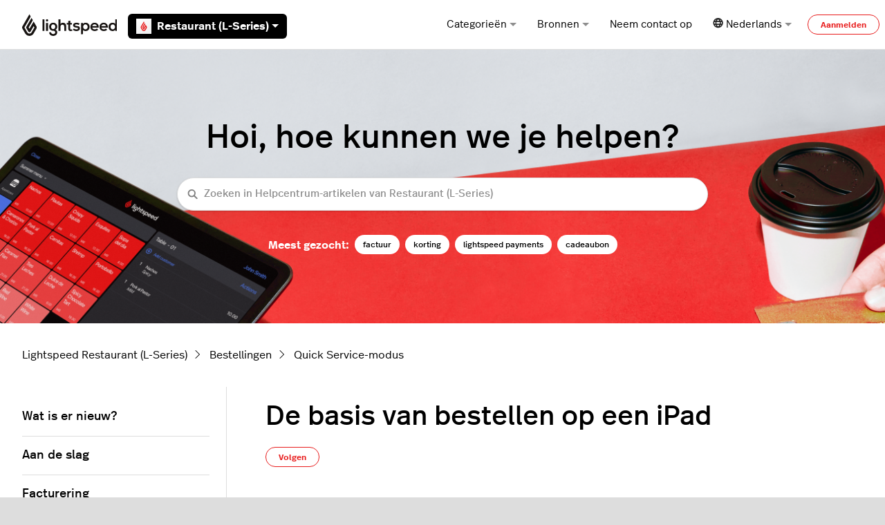

--- FILE ---
content_type: text/html; charset=utf-8
request_url: https://resto-support.lightspeedhq.com/hc/nl/articles/360039703753-De-basis-van-bestellen-op-een-iPad
body_size: 19771
content:
<!DOCTYPE html>
<html dir="ltr" lang="nl">
<head>
  <meta charset="utf-8" />
  <!-- v26867 -->


  <title>De basis van bestellen op een iPad &ndash; Lightspeed Restaurant (L-Series)</title>

  

  <meta name="description" content="Dit zijn de basisstappen om een Quick Service-bestelling op een iPad te verwerken: 1. Begin een nieuwe bestelling in Restaurant POS..." /><meta property="og:image" content="https://resto-support.lightspeedhq.com/hc/theming_assets/01K5YEKF10GBVXWW4880CK5QW3" />
<meta property="og:type" content="website" />
<meta property="og:site_name" content="Lightspeed Restaurant (L-Series)" />
<meta property="og:title" content="De basis van bestellen op een iPad" />
<meta property="og:description" content="Dit zijn de basisstappen om een Quick Service-bestelling op een iPad te verwerken:
1. Begin een nieuwe bestelling in Restaurant POS afhankelijk van je accountconfiguratie:
Tik op een open tafel om ..." />
<meta property="og:url" content="https://resto-support.lightspeedhq.com/hc/nl/articles/360039703753-De-basis-van-bestellen-op-een-iPad" />
<link rel="canonical" href="https://resto-support.lightspeedhq.com/hc/nl/articles/360039703753-De-basis-van-bestellen-op-een-iPad">
<link rel="alternate" hreflang="en-us" href="https://resto-support.lightspeedhq.com/hc/en-us/articles/360039703753-Basic-ordering-on-an-iPad">
<link rel="alternate" hreflang="fr" href="https://resto-support.lightspeedhq.com/hc/fr/articles/360039703753-Commande-de-base-sur-un-iPad">
<link rel="alternate" hreflang="nl" href="https://resto-support.lightspeedhq.com/hc/nl/articles/360039703753-De-basis-van-bestellen-op-een-iPad">
<link rel="alternate" hreflang="x-default" href="https://resto-support.lightspeedhq.com/hc/en-us/articles/360039703753-Basic-ordering-on-an-iPad">

  <link rel="stylesheet" href="//static.zdassets.com/hc/assets/application-f34d73e002337ab267a13449ad9d7955.css" media="all" id="stylesheet" />
  <link rel="stylesheet" type="text/css" href="/hc/theming_assets/821742/673507/style.css?digest=42993230942491">

  <link rel="icon" type="image/x-icon" href="/hc/theming_assets/01K5YEKEPV3B56M3K510KT51YR">

    

  <meta content="width=device-width, initial-scale=1.0" name="viewport" />

<!-- Google Tag Manager -->
<script>(function(w,d,s,l,i){w[l]=w[l]||[];w[l].push({'gtm.start':
new Date().getTime(),event:'gtm.js'});var f=d.getElementsByTagName(s)[0],
j=d.createElement(s),dl=l!='dataLayer'?'&l='+l:'';j.async=true;j.src=
'https://www.googletagmanager.com/gtm.js?id='+i+dl;f.parentNode.insertBefore(j,f);
})(window,document,'script','dataLayer','GTM-W8BG5XN');</script>
<!-- End Google Tag Manager -->


<script type="text/javascript">

  window.Theme = Object.assign(window.Theme || {}, {
    assets: {},
    locale: "nl",
    subdomain: window.location.hostname.split('.')[0],
  	product: "l-series", // Ops Portal
  	series: "Restaurant (L-Series)",
    signedIn: false,
  });
  
  window.intercomSettings = {
    app_id: "zz7w3hpp",
    custom_launcher_selector: "#launch_intercom",
  };
  
  window.OpsPortalUrl = 'https://supportops.lightspeedservices.io';

  
  Theme.excludedObjects = [
203800447,
203795208,
203795188,
204671328,
203912728,
360002592113,
360000125454,
203876947,
360002582974,
360000881813,
360002592093,
4411448442395,
360001477753,
4793115973659,
1260801653589,
360000083653,
5164322270619,
203800427,
203919047,
  ];

  
  Theme.blocks = {
    newRequestPage: [
      {
        title: "Chatten",
        description: "Chat met ons door op <b>Chat</b> rechtsonder in uw scherm te klikken.",
        label: "Lees hieronder meer",
        html_url: "https://resto-support.lightspeedhq.com/hc/requests/new#option-1",
        image: "/hc/theming_assets/01K5YEKBJ7JZR11RBZ8M35N4E7"
      },
      {
        title: "Veelgestelde vragen",
        description: "Bekijk de antwoorden op onze meestgestelde vragen.",
        label: "Veelgestelde vragen",
        html_url: "https://resto-support.lightspeedhq.com/hc/articles/8506707393691",
        image: "/hc/theming_assets/01K5YEKBQ5FGM03NADRXN8X1PF"
      }
    ],
    errorPage: [
      {
        title: "Aan de slag",
        description: "Alles wat je nodig hebt om met Lightspeed aan de slag te gaan.",
        label: "Meer informatie",
        html_url: "https://resto-support.lightspeedhq.com/hc/categories/8329000833691",
        image: "/hc/theming_assets/01K5YEKBPJVW4AK5W3GKDR7K4C"
      },
      {
        title: "Hardware",
        description: "Stel printers, barcodescanners en andere hardware in met Lightspeed.",
        label: "Meer informatie",
        html_url: "https://resto-support.lightspeedhq.com/hc/categories/8329043520411",
        image: "/hc/theming_assets/01K5YEKBPJVW4AK5W3GKDR7K4C"
      },
      {
        title: "Videotutorials",
        description: "Bezoek ons Helpcentrum met video's voor informatie over het instellen van producten en nuttige tutorials.",
        label: "Nu bekijken",
        html_url: "https://www.youtube.com/channel/UC7npGo7ZZtl1LJyW-K8LcKw",
        image: "/hc/theming_assets/01K5YEKBPJVW4AK5W3GKDR7K4C"
      }
    ]
  }
</script>

<script type="text/javascript" src="/hc/theming_assets/01K5YEKCRPZD8J6CRZXQNP8FSD"></script>


<link rel="stylesheet" href="/hc/theming_assets/01K5YEKD91A7C48ZR69GV7T515">
<link rel="stylesheet" href="/hc/theming_assets/01K5YEKDS22FEFMQ2C3HVZ2N76">
<link rel="stylesheet" href="https://use.fontawesome.com/releases/v6.1.1/css/all.css"><link rel="stylesheet" href="/hc/theming_assets/01K5YEKCSSB63GY92C799VS7TA"><link rel="stylesheet" href="https://cdn.jsdelivr.net/gh/fancyapps/fancybox@3.5.7/dist/jquery.fancybox.min.css">
<link rel="stylesheet" href="https://cdn.jsdelivr.net/npm/swiper@7.0.9/swiper-bundle.min.css">


<style id="settings-styles">
  .note::before { content: "Opmerking"; }
  .warning::before { content: "Waarschuwing"; }
  
    
    .hero .svg-shape { fill: #fff; }
    
    
</style>


<link rel="preconnect" href="https://fonts.googleapis.com">
<link rel="preconnect" href="https://fonts.gstatic.com" crossorigin>

  
</head>
<body class="">
  
  
  

  <a class="sr-only sr-only-focusable" tabindex="1" href="#page-container">
  Overslaan en naar hoofdcontent gaan
</a>

<!-- Google Tag Manager (noscript) -->
<noscript><iframe src="https://www.googletagmanager.com/ns.html?id=GTM-W8BG5XN"
height="0" width="0" style="display:none;visibility:hidden"></iframe></noscript>
<!-- End Google Tag Manager (noscript) -->


<div class="relative p-4 mb-4 text-white bg-notification text-notification transition opacity-100" id="outage-banner" hidden>
  <div class="flex align-items-start">
      <svg class="svg-icon fill-current bottom-0 font-size-3xl mr-3" viewBox="0 0 24 24"
           xmlns="http://www.w3.org/2000/svg">
          <g stroke="none" stroke-width="1" fill-rule="evenodd">
              <rect opacity="0" x="0" y="0" width="24" height="24"></rect>
              <circle opacity="0.3" cx="12" cy="12" r="10"></circle>
              <rect x="11" y="7" width="2" height="8" rx="1"></rect>
              <rect x="11" y="16" width="2" height="2" rx="1"></rect>
          </g>
      </svg>
      <p class="m-1 font-medium mr-auto" id="outage-message">
          <!-- Outage message goes here -->
      </p>
      <button class="not-a-button js-close" id="outage-close">
          <svg class="svg-icon font-size-2xl fill-current cursor-pointer"
               xmlns="http://www.w3.org/2000/svg"
               viewBox="0 0 32 32">
              <path d="M17.414,16l9.293-9.293c0.391-0.391,0.391-1.023,0-1.414s-1.023-0.391-1.414,0L16,14.586L6.707,5.293  c-0.391-0.391-1.023-0.391-1.414,0s-0.391,1.023,0,1.414L14.586,16l-9.293,9.293c-0.391,0.391-0.391,1.023,0,1.414  C5.488,26.902,5.744,27,6,27s0.512-0.098,0.707-0.293L16,17.414l9.293,9.293C25.488,26.902,25.744,27,26,27s0.512-0.098,0.707-0.293  c0.391-0.391,0.391-1.023,0-1.414L17.414,16z" />
          </svg>
      </button>
  </div>
</div><div class="layout flex flex-1 flex-column" x-data="Widgets.mobileMenu">

  
  <header class="header relative border-bottom"
    x-data="Widgets.header({ isFixed: false, isSticky: false })"
    :class="{ 'border-bottom': !isFixed }">

    <nav class="navbar container h-full" :class="{ 'text-header': isOpen }">

      
      <div class="flex align-items-center logomobile-top mr-auto">

        <a class="navbar-brand" href="/hc/nl">
          <img class="block img-fluid z-100" id="logo" src="/hc/theming_assets/01K5YEKF10GBVXWW4880CK5QW3" alt="Startpagina van Lightspeed Restaurant (L-Series) Helpcenter" />
        </a>

  
        <div class="relative h-full font-semibold ml-4 seriesmobile-top" x-data="Widgets.dropdown({ series: 'Restaurant (L-Series)' })" @click.away="close">
          <button class="flex align-items-center px-3 py-1 mt-1 bg-black text-white border-radius not-a-button w-full" aria-haspopup="true" :aria-expanded="isExpanded" x-ref="toggle">
            
            
            
            
            
            
            
              <img class="mr-2" src="/hc/theming_assets/01K5YEKCQ59ZZME5TH8SDJ1MAS" alt="Restaurant (L-Series)" width="22" height="22" />
            
            
            
            
            
Restaurant (L-Series)
            <svg class="ml-1 fill-current" width="10" height="5" xmlns="http://www.w3.org/2000/svg" viewBox="0 0 10 5" aria-hidden="true" :class="{ 'rotate-180': isExpanded }">
              <path d="M1237.794-11472.48l5,5,5-5Z" transform="translate(-1237.794 11472.48)"/>
            </svg>
          </button>
          <div class="z-dropdown mt-2 bg-white absolute border border-radius shadow-md min-w-dropdown" x-ref="menu" x-cloak x-show="isExpanded" :aria-expanded="isExpanded">
            <div class="py-2 font-size-sm text-left">
              <a class="dropdown-item flex align-items-center" :class="{ 'hidden': series === $el.innerText.trim() }" href="https://x-series-support.lightspeedhq.com" target="_blank">
                <img class="mr-2" src="/hc/theming_assets/01K5YEKBV3Z1WKNP8YAZ37TYCM" alt="Retail (X-Series)" width="22" height="22" /> Retail (X-Series)
              </a>
              <a class="dropdown-item flex align-items-center" :class="{ 'hidden': series === $el.innerText.trim() }" href="https://support.ecwid.com" target="_blank">
                <img class="mr-2" src="/hc/theming_assets/01K5YEKBV3Z1WKNP8YAZ37TYCM" alt="Retail (E-Series)" width="22" height="22" /> eCom (E-Series)
              </a>
              <a class="dropdown-item flex align-items-center" :class="{ 'hidden': series === $el.innerText.trim() }" href="https://retail-support.lightspeedhq.com/" target="_blank">
                <img class="mr-2" src="/hc/theming_assets/01K5YEKAVCAW96722E23MV9N29" alt="Retail (R-Series)" width="22" height="22" /> Retail (R-Series)
              </a>
              <a class="dropdown-item flex align-items-center" :class="{ 'hidden': series === $el.innerText.trim() }" href="https://ecom-support.lightspeedhq.com/" target="_blank">
                <img class="mr-2" src="/hc/theming_assets/01K5YEKAVCAW96722E23MV9N29" alt="Retail (C-Series)" width="22" height="22" /> eCom (C-Series)
              </a>
              <a class="dropdown-item flex align-items-center" :class="{ 'hidden': series === $el.innerText.trim() }" href="https://shopkeep-support.lightspeedhq.com/" target="_blank">
                <img class="mr-2" src="/hc/theming_assets/01K5YEKC1FED85ZNXB8RE4CZKK" alt="Retail (R-Series)" width="22" height="22" /> Retail (S-Series)
              </a>
              <a class="dropdown-item flex align-items-center" :class="{ 'hidden': series === $el.innerText.trim() }" href="https://k-series-support.lightspeedhq.com" target="_blank">
                <img class="mr-2" src="/hc/theming_assets/01K5YEKBV205RVV54F4KJ56K8T" alt="Restaurant (K-Series)" width="22" height="22" /> Restaurant (K-Series)
              </a>
              <a class="dropdown-item flex align-items-center" :class="{ 'hidden': series === $el.innerText.trim() }" href="https://resto-support.lightspeedhq.com/hc/en-us" target="_blank">
                <img class="mr-2" src="/hc/theming_assets/01K5YEKCQ59ZZME5TH8SDJ1MAS" alt="Restaurant (L-Series)" width="22" height="22" /> Restaurant (L-Series)
              </a>
              <a class="dropdown-item flex align-items-center" :class="{ 'hidden': series === $el.innerText.trim() }" href="https://help.upserve.com/s/" target="_blank">
                <img class="mr-2" src="/hc/theming_assets/01K5YEKCEK6M00NS9R6G9FJAKK" alt="Restaurant (U-Series)" width="22" height="22" /> Restaurant (U-Series)
              </a>
              <a class="dropdown-item flex align-items-center" :class="{ 'hidden': series === $el.innerText.trim() }" href="https://o-series-support.lightspeedhq.com/" target="_blank">
                <img class="mr-2" src="/hc/theming_assets/01K5YEKCAVA33MA996VERW14VP" alt="Restaurant (O-Series)" width="22" height="22" /> Restaurant (O-Series)
              </a>
              <a class="dropdown-item flex align-items-center" :class="{ 'hidden': series === $el.innerText.trim() }" href="https://support.gastrofix.com/hc/de" target="_blank">
                <img class="mr-2" src="/hc/theming_assets/01K5YEKBPD0PET5W9ET6QZSWM3" alt="Restaurant (G-Series)" width="22" height="22" /> Restaurant (G-Series)
              </a>
              <a class="dropdown-item flex align-items-center" :class="{ 'hidden': series === $el.innerText.trim() }" href="https://golf-support.lightspeedhq.com" target="_blank">
                <img class="mr-2" src="/hc/theming_assets/01K5YEKCJBAREMCQPZD8Q3S4PT" alt="Lightspeed Golf" width="22" height="22" /> Lightspeed Golf
              </a>
            </div>
          </div>

        </div>

      </div>


      
      <button class="navbar-toggle ml-2 xl:hidden" x-data x-ref="toggle" :aria-expanded="isOpen && 'true'" @click="toggle" @keydown.escape="toggle">
        <span></span>
        <span class="sr-only">Navigatiemenu in- en uitschakelen</span>
      </button>

      
      <div class="nav menu menu-standard menu-links-right align-items-center xl:flex xl:font-size-md xl:menu-expanded xl:justify-content-end"
        x-cloak x-show="isOpen" :class="{ 'text-header': isOpen }"
        x-transition:enter="transition-fast"
        x-transition:enter-start="opacity-0"
        x-transition:enter-end="opacity-100"
        x-transition:leave="transition-fast"
        x-transition:leave-start="opacity-100 text-header"
        x-transition:leave-end="opacity-0 text-header">

        
          
          <div data-element="template" data-template="category-dropdown"></div> 
        
        <div class="relative h-full" x-data="Widgets.dropdown()" @click.away="close">
          <button class="nav-link inline-flex justify-content-center align-items-center not-a-button w-full" aria-haspopup="true" :aria-expanded="isExpanded" x-ref="toggle">
            Bronnen
<svg class="ml-1 text-gray-600 fill-current" width="10" height="5" xmlns="http://www.w3.org/2000/svg" viewBox="0 0 10 5" aria-hidden="true" :class="{ 'rotate-180': isExpanded }">
              <path d="M1237.794-11472.48l5,5,5-5Z" transform="translate(-1237.794 11472.48)"/>
            </svg>
          </button>
          <div class="z-dropdown bg-white xl:mt-2 xl:absolute xl:border xl:border-radius xl:shadow-md xl:min-w-dropdown" x-ref="menu" x-cloak x-show="isExpanded" :aria-expanded="isExpanded">
            <div class="py-2 font-size-sm xl:text-left">
              <a class="dropdown-item" href="https://www.youtube.com/channel/UC7npGo7ZZtl1LJyW-K8LcKw" target="_blank">
                Helpcentrumvideo's
              </a>
              <a class="dropdown-item" href="https://www.lightspeedhq.com/blog/" target="_blank">
                Lightspeed-blog
              </a>
              <hr class="hr my-2 hidden xl:block" />
              <div class="dropdown-item" data-element="system-status" data-subdomain="lightspeedretail" data-template="status"></div>
              <template id="tmpl-status">
                <% if (indicator) { %>
                  <a class="inline-flex align-items-center text-inherit hover:text-inherit hover:no-underline" href="https://<%= subdomain %>.statuspage.io" target="_blank">
                    <% if (indicator === "critical") { %><span class="w-2 h-2 flex-shrink-0 bg-red-500 circle"></span><% } %>
                    <% if (indicator === "major") { %><span class="w-2 h-2 flex-shrink-0 bg-orange-500 circle"></span><% } %>
                    <% if (indicator === "minor") { %><span class="w-2 h-2 flex-shrink-0 bg-orange-500 circle"></span><% } %>
                    <% if (indicator === "none") { %><span class="w-2 h-2 flex-shrink-0 bg-green-500 circle"></span><% } %>
                    <% if (["critical", "major", "minor", "none"].indexOf(indicator) === -1) { %><span class="w-2 h-2 flex-shrink-0 bg-gray-500 circle"></span><% } %>
                    <span class="ml-2 xl:ml-3"><%= description %></span>
                  </a>
                <% } %>
              </template>
            </div>
          </div>
        </div>

        
        <a class="nav-link header-link get-help" href="" id="launch_intercom">
          Neem contact op
        </a>
          
          <div class="relative" x-data="Widgets.dropdown" @click.away="close">
            <button class="nav-link not-a-button xl:h-full w-full" aria-haspopup="true" :aria-expanded="isExpanded" x-ref="toggle">
              <svg class="svg-icon text-gray-700 fill-current" fill="none" viewBox="0 0 24 24" xmlns="http://www.w3.org/2000/svg">
                <path fill-rule="evenodd" clip-rule="evenodd" d="M5.95 13.322a14.277 14.277 0 0 1 .004-3.835H3.502a8.893 8.893 0 0 0-.005 3.835H5.95Zm.586 2.532H4.481a8.9 8.9 0 0 0 3.892 3.58 13.14 13.14 0 0 1-1.837-3.58Zm2.76 0h5.715c-.665 1.476-1.652 2.74-2.858 3.679-1.206-.939-2.192-2.203-2.858-3.68Zm6.49-2.532H8.52a11.057 11.057 0 0 1 .004-3.835h7.259a11.051 11.051 0 0 1 .004 3.835Zm1.984 2.532a13.141 13.141 0 0 1-1.837 3.58 8.9 8.9 0 0 0 3.893-3.58H17.77Zm3.04-2.532h-2.454a14.278 14.278 0 0 0-.003-3.835h2.452a8.89 8.89 0 0 1 .005 3.835ZM12.153 3.299c-1.2.933-2.182 2.19-2.847 3.656H15c-.665-1.466-1.648-2.723-2.848-3.656Zm5.61 3.656h2.05a8.9 8.9 0 0 0-3.88-3.557 13.138 13.138 0 0 1 1.83 3.557Zm-13.269 0h2.05c.437-1.3 1.058-2.499 1.83-3.557a8.9 8.9 0 0 0-3.88 3.557Zm7.66-6.933c6.292 0 11.393 5.101 11.393 11.394 0 6.292-5.101 11.394-11.394 11.394C5.861 22.81.76 17.708.76 11.416.76 5.123 5.86.022 12.153.022Z" fill="#222"></path>
              </svg>
              <span class="inline-flex align-items-center">
                
                  
                  
                  
                  
                  
                    Nederlands
                  
                
                <svg class="ml-1 text-gray-600 fill-current" width="10" height="5" xmlns="http://www.w3.org/2000/svg" viewBox="0 0 10 5" aria-hidden="true" :class="{ 'rotate-180': isExpanded }">
                  <path d="M1237.794-11472.48l5,5,5-5Z" transform="translate(-1237.794 11472.48)"/>
                </svg>
              </span>
            </button>
            <div class="z-dropdown xl:absolute xl:my-2 xl:bg-white xl:border xl:border-radius xl:shadow-md xl:min-w-dropdown" x-ref="menu" x-cloak x-show="isExpanded">
              <div class="py-2 font-size-sm xl:text-left">
                
                  <a class="dropdown-item" href="/hc/change_language/en-us?return_to=%2Fhc%2Fen-us%2Farticles%2F360039703753-Basic-ordering-on-an-iPad" dir="ltr" rel="nofollow">
                    
                    English (US)
                  
                  
                  
                  
                  
                  </a>
                
                  <a class="dropdown-item" href="/hc/change_language/fr?return_to=%2Fhc%2Ffr%2Farticles%2F360039703753-Commande-de-base-sur-un-iPad" dir="ltr" rel="nofollow">
                    
                  
                    Français
                  
                  
                  
                  
                  </a>
                
              </div>
            </div>
          </div>
        
          <a class="button button-outline-primary button-sm m-2 xl:my-0" href="/hc/nl/signin?return_to=https%3A%2F%2Fresto-support.lightspeedhq.com%2Fhc%2Fnl%2Farticles%2F360039703753-De-basis-van-bestellen-op-een-iPad">
            Aanmelden
          </a>
        </div>

    </nav>
  </header> 


  
    <template id="tmpl-category-dropdown">
      <div class="relative h-full" x-data="Widgets.dropdown" @click.away="close">
        <button class="nav-link inline-flex justify-content-center align-items-center not-a-button w-full" aria-haspopup="true" :aria-expanded="isExpanded" x-ref="toggle">
          Categorieën
          <svg class="ml-1 text-gray-600 fill-current" width="10" height="5" xmlns="http://www.w3.org/2000/svg" viewBox="0 0 10 5" aria-hidden="true" :class="{ 'rotate-180': isExpanded }">
            <path d="M1237.794-11472.48l5,5,5-5Z" transform="translate(-1237.794 11472.48)"/>
          </svg>
        </button>
        <div class="z-dropdown bg-white xl:mt-2 xl:absolute xl:border xl:border-radius xl:shadow-md xl:min-w-dropdown" x-ref="menu" x-cloak x-show="isExpanded" :aria-expanded="isExpanded">
          <div class="py-2 font-size-sm xl:text-left" x-data="Widgets.categories" x-init="getCategories">
            <template x-for="category in categories">
              <a class="dropdown-item" :href="category.html_url" x-text="category.name"></a>
            </template>
          </div>
        </div>
      </div>
    </template>
  

  <main role="main">
    
<div class="hero relative overflow-hidden">

  
  <div class="relative container z-30 py-6 lg:py-8">

    
    <div class="text-center">
        <h1>
          Hoi, hoe kunnen we je helpen?
          </h1>
      </div>

  
    <div class="search search-lg my-3 text-base font-size-sm rounded shadow max-w-md md:my-5 md:font-size-md mx-auto">
      <h2 class="sr-only">Zoeken</h2>
        
          <form role="search" class="form-field mb-0" data-search="" data-instant="true" autocomplete="off" action="/hc/nl/search" accept-charset="UTF-8" method="get"><input type="hidden" name="utf8" value="&#x2713;" autocomplete="off" /><input type="hidden" name="category" id="category" value="8329536715419" autocomplete="off" />
<input type="search" name="query" id="query" placeholder="Zoeken in Helpcentrum-artikelen van Restaurant (L-Series)" autocomplete="off" aria-label="Zoeken in Helpcentrum-artikelen van Restaurant (L-Series)" /></form>
        
      <svg class="search-icon transition text-primary" xmlns="http://www.w3.org/2000/svg" viewBox="0 0 12 12" aria-hidden="true">
        <use xlink:href="#icon-search" />
      </svg>
    </div>
        
        <div id="popular-keywords" style="font-weight:600">
          <script type="text/javascript">
            ready(function() {
              Util.renderTemplate(document.getElementById('popular-keywords'), 'popular-keywords', {
                keywords: 'factuur, korting, lightspeed payments, cadeaubon'
              });
            })
          </script>
        </div>
      </div>
      
      <div class="absolute z-20 top-0 left-0 h-full w-full bg-home bg-cover bg-center"></div>
    
  <div class="absolute z-10 top-0 left-0 h-full w-full bg-hero"></div></div> 

<div class="container py-6" id="page-container">

  
  <nav class="mb-6">
    <ol class="breadcrumbs">
  
    <li title="Lightspeed Restaurant (L-Series)">
      
        <a href="/hc/nl">Lightspeed Restaurant (L-Series)</a>
      
    </li>
  
    <li title="Bestellingen">
      
        <a href="/hc/nl/categories/8329536715419-Bestellingen">Bestellingen</a>
      
    </li>
  
    <li title="Quick Service-modus">
      
        <a href="/hc/nl/sections/8330756128795-Quick-Service-modus">Quick Service-modus</a>
      
    </li>
  
</ol>

  </nav>

  <div class="row row-lg">

    <article class="col" itemscope itemtype="http://schema.org/Article">

      
      <header class="mb-7">
        <h1 class="font-size-4xl my-4" title="De basis van bestellen op een iPad" itemprop="name">
          De basis van bestellen op een iPad
          
        </h1>

        
        <div class="flex">
          <div class="media">
            
            

            
              
              <div class="subscribe-article">
                <div data-helper="subscribe" data-json="{&quot;item&quot;:&quot;article&quot;,&quot;url&quot;:&quot;/hc/nl/articles/360039703753-De-basis-van-bestellen-op-een-iPad/subscription.json&quot;,&quot;follow_label&quot;:&quot;Volgen&quot;,&quot;unfollow_label&quot;:&quot;Ontvolgen&quot;,&quot;following_label&quot;:&quot;Volgend&quot;,&quot;can_subscribe&quot;:true,&quot;is_subscribed&quot;:false}"></div>
              </div>
            
          </div>
        </div>

      </header>

      
      <section class="content article-content mb-6" itemprop="articleBody">
              
              <div id="table-of-contents" data-element="table-of-contents" data-template="table-of-contents" data-selector=".content h2"></div>
            
        <div translate="yes"><img src="/hc/article_attachments/360058923434/Frame_2.png" alt="Afbeelding Quick Service-modus" width="651" height="465" />
<p><span style="font-weight: 400;">Dit zijn de basisstappen om een Quick Service-bestelling op een iPad te verwerken:</span></p>
<p><span style="font-weight: 400;"><strong>1. Begin een nieuwe bestelling in Restaurant POS</strong> afhankelijk van je accountconfiguratie:</span></p>
<p class="wysiwyg-indent2"><span style="font-weight: 400;"><strong>Tik op een open tafel om een nieuwe bestelling te beginnen op het scherm</strong> </span><em><strong>Tafels </strong></em><span style="font-weight: 400;">. Als je restaurant geen aangewezen tafels voor stoelselectie heeft, kunnen <em>Tafels</em> worden gebruikt als bestelmethodeknoppen. Een tafel kan bijvoorbeeld de naam "Hier opeten" of "Afhalen" hebben met een bijbehorend tafel(bestel)type. Tafeltypes hebben unieke instellingen en bevatten onder andere <em>Restaurant (standaard), Eenvoudig afhalen, Afhalen, Bar </em>en <em>Leveren</em>.&nbsp;&nbsp;</span><span style="font-weight: 400;">Raadpleeg <a href="https://resto-support.lightspeedhq.com/hc/nl/articles/226305207" target="_self">Tafels aanmaken</a> voor meer informatie over het aanmaken van tafeltypes. Raadpleeg <a href="https://resto-support.lightspeedhq.com/hc/nl/articles/226405808" target="_self">Tafels gebruiken voor bestellingen om af te halen en te leveren</a> voor meer informatie over het aanmaken van bestelknoppen, speciaal voor bestellingen van het type Afhalen en Leveren.&nbsp;</span></p>
<p class="wysiwyg-text-align-center"><span style="font-weight: 400;"><img src="/hc/article_attachments/360053467653/Frame_1__1_.png" alt="Afbeelding tafelscherm" width="649" height="457" /></span></p>
<p class="wysiwyg-indent2">&nbsp;</p>
<p class="wysiwyg-indent2"><span class="wysiwyg-color-black"><span style="font-weight: 400;"><strong>Tik op de pijl links van het vloerplan om het</strong> </span><em><strong>Overzichtspaneel</strong></em> te openen<span style="font-weight: 400;">. Het <em>Overzichtspaneel</em> wordt meestal gebruikt tijdens het openen van rekeningen voor klanten, bijvoorbeeld bij een bar. Omdat Quick Service-modus een betalen-bij-bestelling-workflow ondersteunt, wordt er aanbevolen om het Actiepaneel te gebruiken om een klantenrekeningworkflow in te schakelen.</span><span style="font-weight: 400;">&nbsp;Voor meer informatie over het </span><em>Overzichtspaneel</em><span style="font-weight: 400;">&nbsp;raadpleeg je <a href="https://resto-support.lightspeedhq.com/hc/nl/articles/226306107" target="_self">een betaling in rekening brengen bij een klantenrekening</a>. Raadpleeg <a href="https://resto-support.lightspeedhq.com/hc/nl/articles/360039704613" target="_self">Het actiepaneel gebruiken</a> voor meer informatie over het beginnen van een rekening in Quick Service-modus. </span></span></p>
<p class="wysiwyg-text-align-center"><span class="wysiwyg-color-black"><span style="font-weight: 400;"><img src="/hc/article_attachments/360052562034/Frame_1__2_.png" alt="Scherm Overzichtspaneel" width="650" height="459" /></span></span></p>
<p class="wysiwyg-indent2">&nbsp;</p>
<p class="wysiwyg-indent2"><strong>Open het scherm <em>Afhalen</em> </strong><span style="font-weight: 400;"><strong>om een nieuwe bestelling voor afhalen te beginnen</strong>. Om het scherm <em>Afhalen</em> te kunnen gebruiken, moeten er eerst aangewezen tafels worden aangemaakt met een tafel van het type Afhalen of Leveren.&nbsp;</span><span style="font-weight: 400;">Voor meer informatie over het scherm <em>Afhalen </em>raadpleeg je <a href="https://resto-support.lightspeedhq.com/hc/nl/articles/226306607" target="_self">Het scherm Afhalen gebruiken</a>.</span></p>
<p class="wysiwyg-text-align-center"><span style="font-weight: 400;"><img src="/hc/article_attachments/360052563114/Frame_1__3_.png" alt="Afbeelding scherm Afhalen" width="650" height="459" /></span></p>
<p>&nbsp;</p>
<p><span style="font-weight: 400;"><strong>2. Tik op een categorie op de linkse sidebar om de producten binnen die categorie weer te geven</strong>. Als je onderneming meerdere menu‘s bevat, wordt de menuselector direct boven de categorielijst weergegeven. Houd er rekening mee dat menu‘s eerst moeten worden ingeschakeld op de appinstellingen van het apparaatprofiel om het in de Restaurant POS weer te geven. Raadpleeg <a href="https://resto-support.lightspeedhq.com/hc/nl/articles/360022590433" target="_self">Menu‘s aanmaken</a> voor meer informatie over het aanmaken van menu‘s voor je bedrijf.&nbsp;</span><span style="font-weight: 400;">Raadpleeg voor meer informatie over het inschakelen van menu‘s om een bepaald apparaatprofiel weer te geven <a href="https://resto-support.lightspeedhq.com/hc/nl/articles/234749548" target="_self">Instellingen Restaurant App</a>.</span></p>
<p class="wysiwyg-text-align-center"><img src="/hc/article_attachments/360059809433/Frame_1__24_.png" alt="Afbeelding menu selecteren" width="650" height="465" /></p>
<p>&nbsp;</p>
<p><span style="font-weight: 400;"></span><span style="font-weight: 400;"></span><span style="font-weight: 400;"><strong>3. Tik op een item om het aan een bestelling toe te voegen.</strong>&nbsp;Zodra een item is geselecteerd, wordt het weergegeven op de rechter kasticketweergave met de itemnaam, het bestelde bedrag en de prijs.</span></p>
<p class="wysiwyg-text-align-center"><img src="/hc/article_attachments/360059809653/Frame_2__2_.png" alt="Afbeelding op items tikken op het Bestelscherm" width="650" height="464" /></p>
<p>&nbsp;</p>
<p><span style="font-weight: 400;"></span><span style="font-weight: 400;"><strong>4. Zodra alle items zijn toegevoegd, tik je op de betaalmethodeknop </strong>die direct onder het bestelscherm onder kasticketweergave staat. Als de bestelling contant betaald wordt, kun je een van de contante suggestieknoppen selecteren, afhankelijk van het van de klant ontvangen contante bedrag.&nbsp;<span class="wysiwyg-color-black">Raadpleeg de artikelen&nbsp;<a href="https://resto-support.lightspeedhq.com/hc/nl/articles/360039213834" target="_self">Betalingen begrijpen</a> en&nbsp;<a href="https://resto-support.lightspeedhq.com/hc/nl/articles/360039214334" target="_self">Betalingen verwerken</a> voor meer informatie over het accepteren van betalingen in QSR-modus.</span></span></p>
<p><span style="font-weight: 400;"> <span class="wysiwyg-color-black"> <font color="#333333">B</font>estelitems worden naar de keuken of bar gestuurd wanneer er een betaalmethode is geselecteerd en bevestigd.&nbsp; Houd er rekening mee dat productcategorieën eerst moeten worden gekoppeld aan een kastickettemplate voor bar of keuken om te worden verzonden naar de bar- of keukenprinter.&nbsp; </span> </span> <span class="wysiwyg-color-black"><span style="font-weight: 400;">Raadpleeg <a href="https://resto-support.lightspeedhq.com/hc/nl/articles/226404388" target="_self">Printertemplates aanmaken</a> voor meer informatie over het aanmaken van printertemplates. Raadpleeg <a href="https://resto-support.lightspeedhq.com/hc/nl/articles/226404428-Creating-categories" target="_self">Categorieën aanmaken</a> om een template aan een productcategorie te koppelen.</span></span><span class="wysiwyg-color-red"><span style="font-weight: 400;"></span></span></p>
<p class="wysiwyg-text-align-center"><img src="/hc/article_attachments/360058923794/Frame_1__28_.png" alt="Afbeelding Tikken op betalingstypeknop" width="650" height="465" /></p>
<p>&nbsp;</p>
<p><strong>5.&nbsp;Als je op een bepaald moment de bestelling wilt verlaten, tik je op <em>Sluiten</em> bovenaan</strong><span style="font-weight: 400;"><strong>&nbsp;het bestelscherm.</strong> De bestelling wordt niet voltooid totdat er een betaalmethode is geselecteerd en bevestigd.</span><span style="font-weight: 400;"></span></p>
<p class="wysiwyg-text-align-center"><img src="/hc/article_attachments/360058923954/Frame_1__25_.png" alt="Afbeelding Bestelscherm sluiten" width="650" height="465" /></p>
<h2>&nbsp;</h2>
<h2>De volgende stap<span class="wysiwyg-color-red"></span><span style="font-weight: 400;"></span></h2>
<ul>
<li><span style="font-weight: 400;">Raadpleeg</span> <a href="https://resto-support.lightspeedhq.com/hc/nl/articles/360039704253" target="_self">Bestellingen bewerken</a> om items op elk moment te verwijderen of bewerken</li>
<li><span style="font-weight: 400;">Raadpleeg</span>&nbsp;<a href="https://resto-support.lightspeedhq.com/hc/nl/articles/360039704613" target="_self">Het actiepaneel gebruiken</a> om kastickets of items naar een andere tafel over te dragen</li>
<li><span style="font-weight: 400;">Raadpleeg <a href="https://resto-support.lightspeedhq.com/hc/nl/articles/360039212414" target="_self">Een klant aan een bestelling toewijzen</a> om een klant aan een bestelling toe te wijzen</span></li>
<li>Raadpleeg <a href="https://resto-support.lightspeedhq.com/hc/nl/articles/360039213834" target="_self">Betalingen begrijpen</a> om te navigeren in betalingen en betalingen te begrijpen in Quick Service-modus</li>
<li>Raadpleeg&nbsp;<a href="https://resto-support.lightspeedhq.com/hc/nl/articles/360039214334" target="_self">Betalingen verwerken</a> om betalingsdetails in te voeren op een kasticket</li>
<li>Raadpleeg <a href="https://resto-support.lightspeedhq.com/hc/nl/articles/360039706173" target="_self">Het gedetailleerde Betalingenscherm gebruiken</a> om aanvullende betalingsopties op een kasticket toe te passen.&nbsp;</li>
<li>Raadpleeg <a href="https://resto-support.lightspeedhq.com/hc/nl/articles/360039819753" target="_self">Een rekening splitsen</a> om een rekening te splitsen</li>
<li>Raadpleeg <a href="https://resto-support.lightspeedhq.com/hc/nl/articles/360039228734" target="_self">Een betaling of voltooid kasticket annuleren </a> om een betaling of voltooid kasticket te annuleren.</li>
</ul>
<p>&nbsp;</p>
</div>

        

        

      </section>

      
        
        
          <div class="py-4 my-6 text-center border-top border-bottom">
            <h4 class="font-medium">
              Was dit artikel nuttig?
            </h4>
            <div class="mb-4" role="group">
              <button type="button" class="button button-outline-primary" data-auth-action="signin" aria-label="Dit artikel was nuttig" aria-pressed="false">
                <svg class="svg-icon fill-current" viewBox="0 0 507 512" xmlns="http://www.w3.org/2000/svg">
                  <path d="M330,512 C261,512 152,489 126,470 C119,466 116,459 116,452 L116,234 C116,228 119,221 124,217 C126,216 165,185 206,163 C256,135 291,96 300,71 C310,41 324,0 370,0 C392,0 409,12 419,33 C438,77 418,137 384,184 C407,189 434,196 451,201 C482,211 502,233 506,260 C510,288 496,317 467,338 C445,397 408,489 380,504 C370,510 352,512 330,512 Z M161,439 C203,456 333,475 358,465 C370,454 403,379 426,316 C428,312 431,308 434,305 C453,293 462,278 461,266 C459,256 450,248 437,243 C409,234 340,219 339,219 C331,218 325,212 322,204 C319,196 321,188 327,183 C377,129 386,73 377,51 C374,45 372,45 370,45 C359,45 354,52 342,86 C329,125 282,171 227,201 C201,216 174,235 161,245 L161,439 Z M73,454 L73,232 C73,211 57,195 37,195 C16,195 0,211 0,232 L0,454 C0,474 16,490 36,490 C56,490 73,474 73,454 Z"></path>
                </svg>
              </button>
              <button type="button" class="button button-outline-primary" data-auth-action="signin" aria-label="Dit artikel was niet nuttig" aria-pressed="false">
                <svg class="svg-icon fill-current" viewBox="0 0 507 512" xmlns="http://www.w3.org/2000/svg">
                  <path d="M177,0 C247,0 355,23 382,42 C388,46 391,53 391,60 L391,278 C391,284 388,291 383,295 C381,296 342,327 302,349 C251,377 216,416 208,441 C197,471 183,512 137,512 C115,512 98,500 88,479 C69,435 89,375 123,328 C100,323 73,316 56,311 C26,301 5,279 1,252 C-3,224 11,195 41,174 C63,116 100,23 127,8 C137,2 155,0 177,0 Z M346,73 C304,56 174,37 149,47 C137,58 104,133 81,196 C79,200 76,204 73,207 C54,219 45,234 46,246 C48,256 57,264 70,269 C98,278 167,293 168,293 C176,294 182,300 185,308 C188,316 186,324 180,329 C130,383 121,439 130,461 C133,467 135,467 137,467 C148,467 153,460 165,426 C178,387 225,341 280,311 C306,296 333,277 346,267 L346,73 Z M434,58 L434,280 C434,300 450,316 470,316 C491,316 507,300 507,280 L507,58 C507,38 491,22 470,22 C450,22 434,38 434,58 Z"></path>
                </svg>
              </button>
            </div>
            <span class="block text-gray-600 font-size-sm mb-4">Aantal gebruikers dat dit nuttig vond: 0 van 0</span>
          </div>
        
      

      
      <footer class="row my-6 hidden">
        
        
      </footer>

      

    </article>
      
      <aside class="relative flex-first lg:col lg:mr-6 lg:max-w-13 lg:border-right" data-element="navigation" data-template="article-list"></aside>
    
    <aside class="lg:col-4 hidden
          
        
      ">

      <div x-data="{ tableOfContents: false }" :class="{ 'sticky-top': tableOfContents }" @table-of-contents:render.camel="tableOfContents = $event.target.children.length > 0"></div>
    </aside>

  </div> 
</div> <script type="text/javascript">document.documentElement.classList.add('article-page', 'article-' + 360039703753)</script>


  
    
    <template id="tmpl-table-of-contents">
      <% if (items.length > 1) { %>
      <div class="border border-radius border-left-4 px-6 my-6 w-full">
          <h3>
              In dit artikel
            </h3>
        <ol class="mb-6 list-unstyled font-size-md">
          <% items.forEach(function(item) { %>
          <li class="list-item">
            <a href="<%= item.html_url %>">
              <%= item.name %>
            </a>
            <%= partial('partial-table-of-contents', { items: item.children, partial: partial }) %>
          </li>
          <% }); %>
        </ol>
      </div>
      <% } %>
    </template>
  
    
  
 

  </main>

    
  <footer class="footer mt-6" id="footer">
    <div class="container py-7">

      <nav class="nav justify-content-between">
        <div class="flex my-2 logomobile-bottom">

          
         <a class="hover:no-underline" href="https://www.lightspeedhq.com/"> 
            <svg viewBox="0 0 500 110" height="36px" width="auto" style="padding-top: 1%" xmlns="http://www.w3.org/2000/svg"> 
              <path fill="#FFFFFF" d="M36.9,0.9 L41.9,9.6 C42.9,11.4 42.9,13.6 41.9,15.4 L12.1,67.1 L26.2,91.5 C28.4,95.3 32.5,97.7 36.9,97.7 C41.3,97.7 45.4,95.3 47.6,91.5 L61.7,67.1 L58,60.5 L42,88.2 C41,90 39,91.1 37,91.1 C34.9,91.1 33,90 32,88.2 L19.7,67.1 L47.4,19.1 L52.4,27.8 C53.4,29.6 53.4,31.8 52.4,33.6 L33.1,67.1 L36.9,73.7 L57.9,37.3 L71.7,61.2 C73.8,64.9 73.8,69.4 71.7,73.1 L57.7,97.4 C55.6,101.1 48.9,109.4 36.9,109.4 C24.9,109.4 18.3,101.1 16.1,97.4 L2.1,73.1 C-8.43769499e-15,69.4 -8.43769499e-15,64.9 2.1,61.2 L36.9,0.9"></path>
              <g fill="#fff" transform="translate(102.000000, 25.000000)">
                <rect x="0" y="1.8" width="9.7" height="57.3"></rect>
                <circle cx="22.7" cy="6.6" r="5.7"></circle>
                <rect x="17.8" y="19.3" width="9.8" height="39.8"></rect>
                <path d="M53.3,18.3 C42.2,18.3 33.2,26.1 33.2,38.5 C33.2,50.9 41,58.5 53.4,58.5 C58.3,58.5 63.5,61 63.5,66.5 C63.5,72 59.1,75.1 53.4,75.1 C47.7,75.1 43,71.7 43,66.5 L33.2,66.5 C33.2,77.2 41.8,84.3 53.4,84.3 C64.9,84.3 73.3,77.5 73.3,66.5 C73.3,61.4 71.7,56.6 65.1,53.3 C71.6,50.3 73.5,43.4 73.5,38.4 C73.5,26.1 64.4,18.3 53.3,18.3 L53.3,18.3 Z M53.4,50.4 C47.7,50.4 43,45.5 43,38.5 C43,31.6 47.7,26.5 53.4,26.5 C59.1,26.5 63.7,31.7 63.7,38.5 C63.7,45.4 59,50.4 53.4,50.4 L53.4,50.4 Z"></path>
                <path d="M101.9,18.3 C97.4,18.3 93.1,19.7 89.5,24.2 L89.5,1.7 L79.7,1.7 L79.7,59 L89.5,59 L89.5,38.8 C89.5,32.9 93.5,28 99.3,28 C104.5,28 108.3,31.1 108.3,38.3 L108.3,59 L118.1,59 L118.1,37.6 C118.2,25.9 113.2,18.3 101.9,18.3 L101.9,18.3 Z"></path>
                <path d="M142,52.3 C140.8,52.3 139.8,51.9 139.2,51.1 C138.6,50.3 138.3,49.1 138.3,47.3 L138.3,27.7 L146.2,27.7 L147.1,19.2 L138.4,19.2 L138.4,8.3 L128.5,9.4 L128.5,19.3 L121,19.3 L121,27.8 L128.5,27.8 L128.5,47.6 C128.5,51.7 129.5,54.8 131.4,56.9 C133.3,59 136.2,60.1 139.9,60.1 C141.6,60.1 143.2,59.9 144.9,59.4 C146.6,58.9 148.1,58.2 149.4,57.3 L146,51 C144.7,51.9 143.3,52.3 142,52.3 L142,52.3 Z"></path>
                <path d="M182.3,37.7 C178.3,35.2 173.6,34.9 169,34.6 C166.3,34.4 162.2,33.8 162.2,30.3 C162.2,27.8 164.8,26.4 169.5,26.4 C173.3,26.4 176.6,27.3 179.4,29.9 L184.9,23.5 C180.3,19.5 175.6,18.3 169.3,18.3 C162,18.3 152.4,21.5 152.4,30.7 C152.4,34.5 154.4,38 157.7,40 C161.4,42.3 166.2,42.6 170.3,43.1 C173.1,43.4 177.7,44.1 176.9,48 C176.4,50.7 173.1,51.5 170.8,51.6 C168.3,51.7 165.8,51.5 163.3,50.9 C160.7,50.2 158.6,49 156.3,47.5 L151.3,53.8 C151.6,54 151.9,54.3 151.9,54.3 C158.3,59.6 167.2,61.3 175.3,59.5 C181.4,58.1 186.6,53.7 186.6,47.1 C186.8,43.4 185.6,39.7 182.3,37.7 L182.3,37.7 Z"></path>
                <path d="M214.6,18.3 C210.1,18.3 204.8,20.2 201.7,24.6 L201.4,19.2 L191.9,19.2 L191.9,76.5 L201.7,75.4 L201.7,54.4 C204.5,58.7 210.6,60.1 214.8,60.1 C227.5,60.1 234.9,50.6 234.9,39.1 C234.9,27.4 226.8,18.3 214.6,18.3 L214.6,18.3 Z M213.8,51.6 C207.1,51.6 202.6,45.5 202.6,39.3 C202.6,33.1 206.8,26.5 213.8,26.5 C220.9,26.5 225,33.2 225,39.3 C225.1,45.5 220.5,51.6 213.8,51.6 L213.8,51.6 Z"></path>
                <path d="M247.7,42.7 C248.8,47.4 253.1,51.5 260.1,51.5 C263.7,51.5 268.5,49.7 270.8,47.4 L277.1,53.6 C272.9,57.9 266,60 260,60 C247.6,60 238.6,51.8 238.6,39.1 C238.6,27.1 247.9,18.3 259.3,18.3 C271.3,18.3 281.3,26.5 280.3,42.7 L247.7,42.7 L247.7,42.7 Z M270.8,35.2 C269.7,30.5 265,26.4 259.3,26.4 C254,26.4 249.1,30 247.7,35.2 L270.8,35.2 L270.8,35.2 Z"></path>
                <path d="M293.1,42.7 C294.2,47.4 298.5,51.5 305.5,51.5 C309.1,51.5 313.9,49.7 316.2,47.4 L322.5,53.6 C318.3,57.9 311.4,60 305.4,60 C293,60 284,51.8 284,39.1 C284,27.1 293.3,18.3 304.7,18.3 C316.7,18.3 326.7,26.5 325.7,42.7 L293.1,42.7 L293.1,42.7 Z M316.3,35.2 C315.2,30.5 310.5,26.4 304.8,26.4 C299.5,26.4 294.6,30 293.2,35.2 L316.3,35.2 L316.3,35.2 Z"></path>
                <path d="M349.4,60.1 C353.9,60.1 359.2,58.2 362.3,53.8 L362.6,59.1 L372.1,59.1 L372.1,1.8 L362.3,1.8 L362.3,24 C359.5,19.7 353.3,18.4 349.1,18.4 C336.4,18.4 329.1,27.8 329.1,39.4 C329.1,51 337.2,60.1 349.4,60.1 L349.4,60.1 Z M350.1,26.8 C356.8,26.8 361.3,32.9 361.3,39.1 C361.3,45.3 357.1,51.9 350.1,51.9 C343,51.9 338.9,45.2 338.9,39.1 C338.9,32.9 343.4,26.8 350.1,26.8 L350.1,26.8 Z"></path>
              </g>
            </svg>
          </a>

  
        <div class="relative h-full font-semibold ml-4 seriesmobile-bottom" x-data="Widgets.dropdown({ series: 'Restaurant (L-Series)' })" @click.away="close">
          <button class="flex align-items-center px-3 py-1 mt-1 bg-white text-black border-radius not-a-button w-full" aria-haspopup="true" :aria-expanded="isExpanded" x-ref="toggle">
                       
            
            
            
            
            
            
              <img class="mr-2" src="/hc/theming_assets/01K5YEKCQ59ZZME5TH8SDJ1MAS" alt="Restaurant (L-Series)" width="22" height="22" />
            
            
            
            
            
            Restaurant (L-Series)
            <svg class="ml-1 fill-current" width="10" height="5" xmlns="http://www.w3.org/2000/svg" viewBox="0 0 10 5" aria-hidden="true" :class="{ 'rotate-180': isExpanded }">
              <path d="M1237.794-11472.48l5,5,5-5Z" transform="translate(-1237.794 11472.48)"/>
            </svg>
          </button>
          <div class="z-dropdown mt-2 bg-white absolute border border-radius shadow-md min-w-dropdown" x-ref="menu" x-cloak x-show="isExpanded" :aria-expanded="isExpanded">
            <div class="py-2 font-size-sm text-left">
              <a class="dropdown-item flex align-items-center" :class="{ 'hidden': series === $el.innerText.trim() }" href="https://x-series-support.lightspeedhq.com" target="_blank">
                <img class="mr-2" src="/hc/theming_assets/01K5YEKBV3Z1WKNP8YAZ37TYCM" alt="Retail (X-Series)" width="22" height="22" /> Retail (X-Series)
              </a>
              <a class="dropdown-item flex align-items-center" :class="{ 'hidden': series === $el.innerText.trim() }" href="https://support.ecwid.com" target="_blank">
                <img class="mr-2" src="/hc/theming_assets/01K5YEKBV3Z1WKNP8YAZ37TYCM" alt="Retail (E-Series)" width="22" height="22" /> eCom (E-Series)
              </a>
              <a class="dropdown-item flex align-items-center" :class="{ 'hidden': series === $el.innerText.trim() }" href="https://retail-support.lightspeedhq.com/" target="_blank">
                <img class="mr-2" src="/hc/theming_assets/01K5YEKAVCAW96722E23MV9N29" alt="Retail (R-Series)" width="22" height="22" /> Retail (R-Series)
              </a>
              <a class="dropdown-item flex align-items-center" :class="{ 'hidden': series === $el.innerText.trim() }" href="https://ecom-support.lightspeedhq.com/" target="_blank">
                <img class="mr-2" src="/hc/theming_assets/01K5YEKAVCAW96722E23MV9N29" alt="Retail (C-Series)" width="22" height="22" /> eCom (C-Series)
              </a>
              <a class="dropdown-item flex align-items-center" :class="{ 'hidden': series === $el.innerText.trim() }" href="https://shopkeep-support.lightspeedhq.com/" target="_blank">
                <img class="mr-2" src="/hc/theming_assets/01K5YEKC1FED85ZNXB8RE4CZKK" alt="Retail (R-Series)" width="22" height="22" /> Retail (S-Series)
              </a>
              <a class="dropdown-item flex align-items-center" :class="{ 'hidden': series === $el.innerText.trim() }" href="https://k-series-support.lightspeedhq.com" target="_blank">
                <img class="mr-2" src="/hc/theming_assets/01K5YEKBV205RVV54F4KJ56K8T" alt="Restaurant (K-Series)" width="22" height="22" /> Restaurant (K-Series)
              </a>
              <a class="dropdown-item flex align-items-center" :class="{ 'hidden': series === $el.innerText.trim() }" href="https://resto-support.lightspeedhq.com/hc/en-us" target="_blank">
                <img class="mr-2" src="/hc/theming_assets/01K5YEKCQ59ZZME5TH8SDJ1MAS" alt="Restaurant (L-Series)" width="22" height="22" /> Restaurant (L-Series)
              </a>
              <a class="dropdown-item flex align-items-center" :class="{ 'hidden': series === $el.innerText.trim() }" href="https://help.upserve.com/s/" target="_blank">
                <img class="mr-2" src="/hc/theming_assets/01K5YEKCEK6M00NS9R6G9FJAKK" alt="Restaurant (U-Series)" width="22" height="22" /> Restaurant (U-Series)
              </a>
              <a class="dropdown-item flex align-items-center" :class="{ 'hidden': series === $el.innerText.trim() }" href="https://o-series-support.lightspeedhq.com/" target="_blank">
                <img class="mr-2" src="/hc/theming_assets/01K5YEKCAVA33MA996VERW14VP" alt="Restaurant (O-Series)" width="22" height="22" /> Restaurant (O-Series)
              </a>
              <a class="dropdown-item flex align-items-center" :class="{ 'hidden': series === $el.innerText.trim() }" href="https://support.gastrofix.com/hc/de" target="_blank">
                <img class="mr-2" src="/hc/theming_assets/01K5YEKBPD0PET5W9ET6QZSWM3" alt="Restaurant (G-Series)" width="22" height="22" /> Restaurant (G-Series)
              </a>
              <a class="dropdown-item flex align-items-center" :class="{ 'hidden': series === $el.innerText.trim() }" href="https://golf-support.lightspeedhq.com" target="_blank">
                <img class="mr-2" src="/hc/theming_assets/01K5YEKCJBAREMCQPZD8Q3S4PT" alt="Lightspeed Golf" width="22" height="22" /> Lightspeed Golf
              </a>
            </div>
          </div>

        </div>

      </div>

        <div class="flex flex-wrap my-2 -ml-4 md:ml-0">

          
            <a class="nav-link" href="https://www.facebook.com/LightspeedHQ/" target="_blank">
              <svg class="fill-current" width="28" height="28" xmlns="http://www.w3.org/2000/svg" viewBox="0 0 45 45" aria-hidden="true">
                <path d="M18.89,36.83h5.77V22.38h4l.43-4.84H24.66V14.78c0-1.14.23-1.59,1.33-1.59h3.13v-5h-4c-4.3,0-6.23,1.89-6.23,5.51v3.86h-3v4.9h3Z"></path>
              </svg>
            </a>
          
            <a class="nav-link" href="https://twitter.com/LightspeedHQ" target="_blank">
              <svg class="fill-current" width="28" height="28" xmlns="http://www.w3.org/2000/svg" viewBox="0 0 45 45" aria-hidden="true">
                <path d="M9.87,30.44A14.74,14.74,0,0,0,32.55,17.35a10.48,10.48,0,0,0,2.58-2.69,10.54,10.54,0,0,1-3,.82,5.22,5.22,0,0,0,2.28-2.87,10.55,10.55,0,0,1-3.3,1.26,5.18,5.18,0,0,0-8.83,4.73,14.7,14.7,0,0,1-10.68-5.42,5.18,5.18,0,0,0,1.6,6.92,5.07,5.07,0,0,1-2.35-.65A5.18,5.18,0,0,0,15,24.6a5.1,5.1,0,0,1-2.34.09,5.18,5.18,0,0,0,4.84,3.6A10.43,10.43,0,0,1,9.87,30.44Z"></path>
              </svg>
            </a>
          
            <a class="nav-link" href="https://www.instagram.com/lightspeedhq/" target="_blank">
              <svg class="fill-current" width="28" height="28" xmlns="http://www.w3.org/2000/svg" viewBox="0 0 45 45" aria-hidden="true">
                <path d="M22.5,11.84c3.47,0,3.88,0,5.25.08a7.3,7.3,0,0,1,2.42.44,4.41,4.41,0,0,1,2.47,2.47,7.3,7.3,0,0,1,.44,2.42c.07,1.37.08,1.78.08,5.25s0,3.88-.08,5.25a7.3,7.3,0,0,1-.44,2.42,4.41,4.41,0,0,1-2.47,2.47,7.3,7.3,0,0,1-2.42.44c-1.37.07-1.78.08-5.25.08s-3.88,0-5.25-.08a7.3,7.3,0,0,1-2.42-.44,4.41,4.41,0,0,1-2.47-2.47,7.3,7.3,0,0,1-.44-2.42c-.07-1.37-.08-1.78-.08-5.25s0-3.88.08-5.25a7.3,7.3,0,0,1,.44-2.42,4.41,4.41,0,0,1,2.47-2.47,7.3,7.3,0,0,1,2.42-.44c1.37-.07,1.78-.08,5.25-.08m0-2.34c-3.53,0-4,0-5.36.08a9.57,9.57,0,0,0-3.16.6,6.66,6.66,0,0,0-3.8,3.8,9.57,9.57,0,0,0-.6,3.16C9.51,18.53,9.5,19,9.5,22.5s0,4,.08,5.36a9.57,9.57,0,0,0,.6,3.16,6.66,6.66,0,0,0,3.8,3.8,9.57,9.57,0,0,0,3.16.6c1.39.07,1.83.08,5.36.08s4,0,5.36-.08a9.57,9.57,0,0,0,3.16-.6,6.66,6.66,0,0,0,3.8-3.8,9.57,9.57,0,0,0,.6-3.16c.07-1.39.08-1.83.08-5.36s0-4-.08-5.36a9.57,9.57,0,0,0-.6-3.16,6.66,6.66,0,0,0-3.8-3.8,9.57,9.57,0,0,0-3.16-.6C26.47,9.51,26,9.5,22.5,9.5"></path>
                <path d="M22.5,15.82a6.68,6.68,0,1,0,6.68,6.68,6.68,6.68,0,0,0-6.68-6.68m0,11a4.33,4.33,0,1,1,4.33-4.33,4.33,4.33,0,0,1-4.33,4.33"></path><path d="M31,15.56A1.56,1.56,0,1,1,29.44,14,1.56,1.56,0,0,1,31,15.56"></path>
              </svg>
            </a>
          
            <a class="nav-link" href="https://www.linkedin.com/company/lightspeedcommerce" target="_blank">
              <svg class="fill-current" width="28" height="28" xmlns="http://www.w3.org/2000/svg" viewBox="0 0 45 45" aria-hidden="true">
                <rect x="11.09" y="18.54" width="4.91" height="15.85"></rect>
                <path d="M13.52,16.46a2.93,2.93,0,1,0-2.91-2.93A2.92,2.92,0,0,0,13.52,16.46Z"></path>
                <path d="M23.84,26.07c0-2.23,1-3.56,3-3.56,1.8,0,2.67,1.28,2.67,3.56v8.32h4.89v-10c0-4.24-2.41-6.3-5.77-6.3a5.52,5.52,0,0,0-4.78,2.62V18.54H19.13V34.39h4.71Z"></path>
              </svg>
            </a>
          
            <a class="nav-link" href="https://www.youtube.com/channel/UC7npGo7ZZtl1LJyW-K8LcKw" target="_blank">
              <svg class="fill-current" width="28" height="28" xmlns="http://www.w3.org/2000/svg" viewBox="0 0 45 45" aria-hidden="true">
                <path d="M37.83,14.75A4,4,0,0,0,35,11.9c-2.49-.67-12.5-.67-12.5-.67s-10,0-12.5.67a4,4,0,0,0-2.83,2.85A42.07,42.07,0,0,0,6.5,22.5a42.07,42.07,0,0,0,.67,7.75A4,4,0,0,0,10,33.1c2.49.67,12.5.67,12.5.67s10,0,12.5-.67a4,4,0,0,0,2.83-2.85,42.07,42.07,0,0,0,.67-7.75A42.07,42.07,0,0,0,37.83,14.75ZM19.23,27.26V17.74l8.36,4.76Z"></path>
              </svg>
            </a>
          <br class="md:hidden">

          
            <a class="nav-link align-self-start" href="https://resto-support.lightspeedhq.com/hc/articles/227432888" :target="$el.host !== window.location.host ? '_blank' : 'self'">
              
              
            </a>
          
            
            <div class="relative" x-data="Widgets.dropdown" @click.away="close">
              <button class="nav-link not-a-button" aria-haspopup="true" :aria-expanded="isExpanded" x-ref="toggle">
                <svg class="svg-icon mr-1 fill-current hidden" xmlns="http://www.w3.org/2000/svg" viewBox="0 0 24 24" aria-hidden="true">
                  <use xlink:href="#icon-locales" />
                </svg>
                Nederlands
                <svg class="svg-icon" xmlns="http://www.w3.org/2000/svg" viewBox="0 0 12 12" aria-hidden="true" :class="{ 'rotate-180': isExpanded }">
                  <use xlink:href="#icon-chevron-down" />
                </svg>
              </button>
              <div class="z-dropdown absolute my-2 bg-white border border-radius shadow-md min-w-dropdown" x-ref="menu" x-cloak x-show="isExpanded">
                <div class="py-2 font-size-sm text-left">
                  
                    <a class="dropdown-item" href="/hc/change_language/en-us?return_to=%2Fhc%2Fen-us%2Farticles%2F360039703753-Basic-ordering-on-an-iPad" dir="ltr" rel="nofollow">
                      English (US)
                    </a>
                  
                    <a class="dropdown-item" href="/hc/change_language/fr?return_to=%2Fhc%2Ffr%2Farticles%2F360039703753-Commande-de-base-sur-un-iPad" dir="ltr" rel="nofollow">
                      Français
                    </a>
                  
                </div>
              </div>
            </div>
          </div>
      </nav>

      
      <p class="font-size-sm text-white">
        Lightspeed® 2025
      </p>

      
      <div
        class="fixed bottom-10p right-0"
        data-element="back-to-top"
        data-template="back-to-top-link"
        data-threshold="250px">
      </div>

    </div>
  </footer> 

</div> 


<script type="text/javascript" src="/hc/theming_assets/01K5YEKCXX3112N2YZT62GDTMJ" defer></script>
<script type="text/javascript" src="/hc/theming_assets/01K5YEKCMD597G9D5B8YDN021X" defer></script>
<script type="text/javascript" src="/hc/theming_assets/01K5YEKDT45FJTGTRSADJ229ZR" defer></script>
<script type="text/javascript" src="/hc/theming_assets/01K5YEKDFZD7A870FNRMT6CBE3" defer></script>
<script type="text/javascript" src="https://cdn.jsdelivr.net/combine/npm/alpinejs@3.x.x/dist/cdn.min.js,npm/jquery@3.5.1/dist/jquery.min.js,gh/fancyapps/fancybox@3.5.7/dist/jquery.fancybox.min.js,npm/plyr@~3.6.4/dist/plyr.polyfilled.min.js,npm/swiper@7.0.9/swiper-bundle.min.js" defer>
</script>
<script type="text/javascript" src="/hc/theming_assets/01K5YEKCMH8GA1FV41NYPDBQFW" defer></script>
<script type="text/javascript" src="/hc/theming_assets/01K5YEKAHBDGVTC87B04K8GR69" defer></script><script type="text/javascript" src="/hc/theming_assets/01K5YEKDM1KFQ06PRYJTB77X1S" defer></script><script type="text/javascript" src="/hc/theming_assets/01K5YEKDS6EKDATT25FPK49TPM" defer></script><script type="text/javascript" src="/hc/theming_assets/01K5YEKCNX36XN1PWD60V52FBC" defer></script><script type="text/javascript" src="/hc/theming_assets/01K5YEKCQXC1QX049MGP9AQN5K" defer></script>


      
      <template id="tmpl-popular-keywords">
        <div class="flex flex-first flex-wrap mt-5 mb-4 justify-content-center"
          x-data="Widgets.popularKeywords"
          x-init="parseKeywords('<%= keywords %>')">
            <p class="mx-1 my-3">
                 Meest gezocht:
              </p>
          <div class="flex flex-wrap align-items-center">
            <template x-for="(keyword, index) in keywords" :key="index">
              <div class="flex align-items-center m-1">
                <a class="inline-block text-inherit badge badge-search text-base rounded px-3 py-2"
                  :href="keyword.html_url"
                  :title="keyword.title"
                  x-text="keyword.title">
                </a>
              </div>
            </template>
          </div>
        </div>
      </template>
    
  
  
  
<template id="tmpl-back-to-top-link">
  <button class="flex button button-outline button-sm bg-black border-white p-3 m-4">
    <svg class="fill-white" width="20" height="20" xmlns="http://www.w3.org/2000/svg" viewBox="0 0 100 100" aria-hidden="true">
      <polygon points="12.4,40.1 25.8,53.6 40.5,38.8 40.5,97.5 59.5,97.5 59.5,38.8 74.2,53.6 87.6,40.1 50,2.5" />
    </svg>
  </button>
</template>


<svg xmlns="http://www.w3.org/2000/svg" class="hidden">
  <symbol id="icon-search">
    <circle cx="5" cy="5" r="3.8" fill="none" stroke="grey" stroke-width="1.5"/>
    <path stroke="grey" stroke-linecap="round" stroke-width="1.5" d="M11 11L8 8"/>
  </symbol>
  <symbol id="icon-lock">
    <rect width="12" height="9" x="2" y="7" fill="currentColor" rx="1" ry="1"/>
    <path fill="none" stroke="currentColor" d="M4.5 7.5V4a3.5 3.5 0 017 0v3.5"/>
  </symbol>
  <symbol id="icon-star">
    <polygon points="213 325 81 405 116 255 0 154 153 141 213 0 273 141 426 154 310 255 345 405"></polygon>
  </symbol>
  <symbol id="icon-chevron-down">
    <path fill="none" stroke="currentColor" stroke-linecap="round" d="M3 4.5l2.6 2.6c.2.2.5.2.7 0L9 4.5"/>
  </symbol>
  <symbol id="icon-agent">
    <path fill="currentColor" d="M6 0C2.7 0 0 2.7 0 6s2.7 6 6 6 6-2.7 6-6-2.7-6-6-6zm0 2c1.1 0 2 .9 2 2s-.9 2-2 2-2-.9-2-2 .9-2 2-2zm2.3 7H3.7c-.3 0-.4-.3-.3-.5C3.9 7.6 4.9 7 6 7s2.1.6 2.6 1.5c.1.2 0 .5-.3.5z"/>
  </symbol>
</svg>

<script type="text/javascript">
  Theme.assets['notification'] = "/hc/theming_assets/01K5YEKC9VH575KX38M3X7TQC2";Theme.assets['article'] = "/hc/theming_assets/01K5YEKCJCAABCHXQVZ7Q7ZCR2";</script>




<template id="tmpl-article-list">
  <div class="my-4 border-top border-bottom lg:border-0" x-data="toggle({ isOpen: false })" @collapse:show.stop="open" @collapse:hide.stop="close">

    
    <h3 class="flex align-items-center justify-content-between my-4 font-size-lg cursor-pointer lg:hidden" data-toggle="collapse" data-target="#sidebar-navigation" aria-controls="sidebar-navigation" aria-expanded="false">
      Categorieën
      <svg class="flex-shrink-0 fill-current pointer-events-none ml-3" :class="isOpen && 'rotate-180'" width="14px" viewBox="0 0 40 20" xmlns="http://www.w3.org/2000/svg">
        <path d="M20,19.5 C19.4,19.5 18.9,19.3 18.4,18.9 L1.4,4.9 C0.3,4 0.2,2.4 1.1,1.4 C2,0.3 3.6,0.2 4.6,1.1 L20,13.8 L35.5,1.1 C36.6,0.2 38.1,0.4 39,1.4 C39.9,2.5 39.7,4 38.7,4.9 L21.7,18.9 C21.1,19.3 20.5,19.5 20,19.5 Z" fill-rule="nonzero"></path>
      </svg>
    </h3>

    <%
      if (typeof defaultActiveCategories === 'string') {
        defaultActiveCategories = defaultActiveCategories
          .split(',')
          .map(category => category.trim());
      } else {
        defaultActiveCategories = [];
      }
      categories = categories.filter(function(category) { return (window.Theme.excludedObjects || []).indexOf(category.id) === -1; })
    %>

    <div class="collapse lg:expand lg:flex-column" id="sidebar-navigation">
      <% categories.forEach(function(category, index) {
        var isLastCategory = (index + 1) === categories.length;
        var isActiveCategory = activeCategoryId ? !!category.isActive : defaultActiveCategories.indexOf(category.name) !== -1; %>
        <div class="py-2 font-normal font-size-lg<% if (!isLastCategory) { %> border-bottom<% } %>" x-data="toggle({ isOpen: <%= isActiveCategory %> })" @collapse:show.stop="open" @collapse:hide.stop="close">

          
          <a class="flex py-1 text-inherit hover:text-inherit hover:no-underline" href="<%= category.html_url %>"
            data-toggle="collapse"
            data-target="#category-<%= category.id %>"
            :aria-expanded="isOpen">
            <%= category.name %>
          </a>

          <div class="font-light font-size-base">
            
            <%= partial('partial-article-list-sections', {
              id: 'category-' + category.id,
              parentId: '#sidebar-navigation',
              sections: category.sections,
              activeCategoryId: activeCategoryId,
              activeSectionId: activeSectionId,
              activeArticleId: activeArticleId,
              partial: partial
            }) %>
          </div>
        </div>
      <% }); %>
    </div>
  </div>
</template>


<template id="tmpl-partial-article-list-sections">
  <% sections = sections.filter(function(section) { return (window.Theme.excludedObjects || []).indexOf(section.id) === -1; }) %>
  <% if (sections.length) { %>
    <ul class="list-none pl-3 mb-0 collapse" id="<%= id %>" :class="{ 'is-visible': isOpen }" >
      <% sections.forEach(function(section) { %>
        <% var isTopLevelSection = section.parent_section_id === null; %>
        <% var articlesInSection = section.articles.filter(function(article) { return (window.Theme.excludedObjects || []).indexOf(article.id) === -1; }) %>
        <li x-data="toggle({ isOpen: <%= !!section.isActive %> })" @collapse:show.stop="open" @collapse:hide.stop="close">

          
          <a class="flex align-items-baseline <% if (isTopLevelSection) { %>py-2<% } else { %>py-2<% } %> text-inherit hover:text-inherit hover:no-underline" href="<%= section.html_url %>"
            :class="{ 'font-normal': <%= !!(activeSectionId === section.id) %> }"
            data-toggle="collapse"
            data-target="#section-<%= section.id %>"
            :aria-expanded="isOpen">
            <svg class="mr-2 text-gray-700 stroke-current pointer-events-none transition-fast" height="10px" :class="{ 'rotate-90': isOpen }" xmlns="http://www.w3.org/2000/svg" viewBox="0 0 24 24">
              <path stroke-width="2" d="M9 21.9l9.9-9.9L9 2.1" fill="none" fill-rule="evenodd" stroke-linecap="round"/>
            </svg>
            <%= section.name %>
          </a>

          
          <%= partial('partial-article-list-sections', {
            id: 'section-' + section.id,
            parentId: '#' + id,
            sections: section.sections,
            activeCategoryId: activeCategoryId,
            activeSectionId: activeSectionId,
            activeArticleId: activeArticleId,
            partial: partial
          }) %>

          
          <% if (articlesInSection.length) { %>
            <ul class="list-none pl-4 mb-0 transition-fast collapse" id="section-<%= section.id %>"
              data-parent="#<%= id %>"
              :class="{ 'is-visible opacity-100': isOpen, 'opacity-0': !isOpen }" >
              <% articlesInSection.forEach(function(article) { %>
                <li class="ml-1 border-left border-left-4 transition-fast <% if (article.isActive) { %>border-primary bg-gray-100<% } else { %>border-transparent hover:border-primary hover:bg-gray-100<% } %>">
                  <a class="block px-3 py-2 text-inherit hover:text-inherit hover:no-underline" href="<%= article.html_url %>">
                    <%= article.title %>
                  </a>
                </li>
              <% }); %>
            </ul>
          <% } %>

        </li>
      <% }); %>
    </ul>
  <% } %>
</template>


<template id="tmpl-tabs">
  <% if (children.length) { %>
    <div class="my-5">
      <ul class="nav nav-tabs nav-justified">
        <% children.forEach(function(child, index) { %>
          <li class="nav-item bg-white sm:bg-transparent">
            <a class="nav-link flex align-items-center justify-content-center font-normal text-black font-size-lg px-2 py-4 hover:text-blackbold<% if (initial === index ) { %> is-active text-blackbold is-shown<% } %>" data-toggle="tab" data-active-class="text-primary" aria-expanded="<%= initial === index %>" href="#<%= id %>-<%= index %>">
              <%= child.title %>
            </a>
          </li>
        <% }); %>
      </ul>
      <div class="tabs">
        <% children.forEach(function(child, index) { %>
          <div class="tab list-unstyled p-6 bg-white border border-radius-bottom fade<% if (initial === index ) { %> is-active is-shown<% } %>" id="<%= id %>-<%= index %>" role="tab-panel">
            <%= child.innerHTML %>
          </div>
        <% }) %>
      </div>
    </div>
  <% } %>
</template>


  <!-- / -->

  
  <script src="//static.zdassets.com/hc/assets/nl.332c0df15a6f6c793243.js"></script>
  <script src="https://retail-support.zendesk.com/auth/v2/host/without_iframe.js" data-brand-id="673507" data-return-to="https://resto-support.lightspeedhq.com/hc/nl/articles/360039703753-De-basis-van-bestellen-op-een-iPad" data-theme="hc" data-locale="nl" data-auth-origin="673507,true,true"></script>

  <script type="text/javascript">
  /*

    Greetings sourcecode lurker!

    This is for internal Zendesk and legacy usage,
    we don't support or guarantee any of these values
    so please don't build stuff on top of them.

  */

  HelpCenter = {};
  HelpCenter.account = {"subdomain":"retail-support","environment":"production","name":"Lightspeed Commerce Inc."};
  HelpCenter.user = {"identifier":"da39a3ee5e6b4b0d3255bfef95601890afd80709","email":null,"name":"","role":"anonymous","avatar_url":"https://assets.zendesk.com/hc/assets/default_avatar.png","is_admin":false,"organizations":[],"groups":[]};
  HelpCenter.internal = {"asset_url":"//static.zdassets.com/hc/assets/","web_widget_asset_composer_url":"https://static.zdassets.com/ekr/snippet.js","current_session":{"locale":"nl","csrf_token":null,"shared_csrf_token":null},"usage_tracking":{"event":"article_viewed","data":"[base64]","url":"https://resto-support.lightspeedhq.com/hc/activity"},"current_record_id":"360039703753","current_record_url":"/hc/nl/articles/360039703753-De-basis-van-bestellen-op-een-iPad","current_record_title":"De basis van bestellen op een iPad","current_text_direction":"ltr","current_brand_id":673507,"current_brand_name":"Lightspeed Restaurant POS (L-Series)","current_brand_url":"https://resto-support.zendesk.com","current_brand_active":true,"current_path":"/hc/nl/articles/360039703753-De-basis-van-bestellen-op-een-iPad","show_autocomplete_breadcrumbs":true,"user_info_changing_enabled":false,"has_user_profiles_enabled":false,"has_end_user_attachments":true,"user_aliases_enabled":false,"has_anonymous_kb_voting":false,"has_multi_language_help_center":true,"show_at_mentions":false,"embeddables_config":{"embeddables_web_widget":false,"embeddables_help_center_auth_enabled":false,"embeddables_connect_ipms":false},"answer_bot_subdomain":"static","gather_plan_state":"subscribed","has_article_verification":true,"has_gather":true,"has_ckeditor":false,"has_community_enabled":false,"has_community_badges":true,"has_community_post_content_tagging":false,"has_gather_content_tags":true,"has_guide_content_tags":true,"has_user_segments":true,"has_answer_bot_web_form_enabled":false,"has_garden_modals":false,"theming_cookie_key":"hc-da39a3ee5e6b4b0d3255bfef95601890afd80709-2-preview","is_preview":false,"has_search_settings_in_plan":true,"theming_api_version":2,"theming_settings":{"color_primary":"#E81C1C","color_primary_inverse":"#fff","color_secondary":"#ed664c","color_secondary_inverse":"#fff","color_tertiary":"#009b72","color_tertiary_inverse":"#fff","color_heading":"#000","color_text":"#000","color_link":"#000","color_border":"#ddd","color_outline":"rgba(232, 28, 28, .3)","color_gray_100":"#F0F0F0","color_gray_200":"#EDF2F7","color_gray_600":"#8E8E8E","bg_color":"#fff","heading_font":"'Real Text', -apple-system, BlinkMacSystemFont, 'Segoe UI', Helvetica, Arial, sans-serif","text_font":"'Real Text', -apple-system, BlinkMacSystemFont, 'Segoe UI', Helvetica, Arial, sans-serif","base_font_size":"16px","favicon":"/hc/theming_assets/01K5YEKEPV3B56M3K510KT51YR","logo":"/hc/theming_assets/01K5YEKF10GBVXWW4880CK5QW3","logo_height":"32px","series":"Restaurant (L-Series)","homepage_background_image":"/hc/theming_assets/01K8NQ827ZJCW6NNSDK78589NW","community_background_image":"/hc/theming_assets/01K8NQ82RVNS2HPCRYNVRD2G61","content_block_1_image":"/hc/theming_assets/01K5YEKGD9527V7WX0206KZ48T","content_block_2_image":"/hc/theming_assets/01K5YEKGD9527V7WX0206KZ48T","content_block_3_image":"/hc/theming_assets/01K5YEKH0BJKZV434AP1S336P8","content_block_4_image":"/hc/theming_assets/01K5YEKHA09RTY8MTBZKQYYTRG","content_block_5_image":"/hc/theming_assets/01K5YEKHMSZYS82KCV714JBRNW","content_block_6_image":"/hc/theming_assets/01K5YEKBPJVW4AK5W3GKDR7K4C","content_block_7_image":"/hc/theming_assets/01K5YEKBPJVW4AK5W3GKDR7K4C","content_block_8_image":"/hc/theming_assets/01K5YEKBPJVW4AK5W3GKDR7K4C","custom_block_1_image":"/hc/theming_assets/01K5YEKJKM2YBNKFY9G9BYMQ8K","custom_block_2_image":"/hc/theming_assets/01K5YEKJKM2YBNKFY9G9BYMQ8K","custom_block_3_image":"/hc/theming_assets/01K5YEKJKM2YBNKFY9G9BYMQ8K","custom_block_4_image":"/hc/theming_assets/01K5YEKJKM2YBNKFY9G9BYMQ8K","contact_block_1_image":"/hc/theming_assets/01K5YEKKHP0KW1F0SR1QFZK3SK","contact_block_2_image":"/hc/theming_assets/01K5YEKKV773B63950XN40XPN0","contact_block_3_image":"/hc/theming_assets/01K5YEKM3QK47TND10KJAMRYV0","contact_block_4_image":"/hc/theming_assets/01K5YEKKHP0KW1F0SR1QFZK3SK","cta_block_image":"/hc/theming_assets/01K5YEKMNG0A731P3Q1XWGPQ5K","header_search_style":"none","instant_search":true,"scoped_kb_search":true,"scoped_community_search":true,"search_placeholder":"settings_search_placeholder-l","header_layout":"links-right","fixed_header":false,"sticky_header":false,"nav_style":"standard","nav_breakpoint":"xl","full_width_header":false,"header_height":"72px","color_header_link":"#000","color_header_link_fixed":"#fff","bg_color_header":"#fff","header_link_1_text":"settings_whatsnew-nav-title","header_link_1_url":"https://www.lightspeedhq.com/release-notes/restaurant/","header_link_2_text":"","header_link_2_url":"","header_link_3_text":"","header_link_3_url":"","video_help_center_url":"https://www.youtube.com/channel/UC7npGo7ZZtl1LJyW-K8LcKw","statuspage_subdomain":"lightspeedretail","show_submit_a_request_link":false,"category_dropdown_style":"dropdown","default_active_categories":"Product enhancements","notification_location":"none","notification_content":"notification_content","color_notification":"#fff","bg_color_notification":"#ef526e","boxed_layout":false,"bg_color_boxed":"#ddd","hero_heading":"settings_hero_heading","color_hero_heading":"rgba(0, 0, 0, 1)","hero_text":"","color_hero_text":"rgba(255, 255, 255, 1)","hero_image_style":"overlay","bg_color_hero":"#000","bg_color_secondary_hero":"#000","bg_gradient_hero":"linear","hero_content_alignment":"center","popular_keywords_style":"badges","popular_keywords_heading":"settings_popular_keywords-title","popular_keywords":"settings_popular_keywords-l","promoted_videos_heading":"settings_promoted_videos_heading","promoted_video_ids":"iRnflg4_tAg, 0oIdJVpebtQ, ytpzeaQb5pA, yJUNl9Pd1CY, I4Z0kdxnif8, s_inpHIrhWg, 2hmy6KsSRoc, Lh_tMutCSQ4, G_xubPCbVSg","promoted_video_link":"https://www.youtube.com/channel/UC7npGo7ZZtl1LJyW-K8LcKw","recent_activity":"none","custom_block_style":"none","color_custom_blocks":"primary","bg_color_custom_blocks":"#fff","custom_blocks_heading":"Additional resources","number_custom_blocks":"2","number_custom_block_columns":"3","custom_block_alignment":"left","custom_block_image_height":"48px","custom_block_1_title":"Community","custom_block_1_description":"Share knowledge with other users in our community forum","custom_block_1_url":"/hc/en-us/community/topics","custom_block_2_title":"Submit a request","custom_block_2_description":"Get in touch with our helpful customer service team","custom_block_2_url":"/hc/en-us/requests/new","custom_block_3_title":"Getting started","custom_block_3_description":"Discover everything you need to know to start your journey","custom_block_3_url":"#","custom_block_4_title":"Announcements","custom_block_4_description":"Keep up to date with the latest information","custom_block_4_url":"#","content_block_style":"1-cards","color_content_blocks":"primary","bg_color_content_blocks":"#fff","content_blocks_heading":"","number_content_block_columns":"3","content_block_alignment":"left","content_block_image_height":"64px","hidden_content_blocks":"Product, FAQs","article_list_style":"3-bordered","article_list_columns":"1","article_list_excerpt":0,"promoted_article_style":"icon","promoted_article_list_style":"1-bullet","promoted_article_list_position":"after","promoted_articles_heading":"settings_promoted_articles_heading","promoted_article_list_columns":"2","promoted_articles_alignment":"left","promoted_article_list_excerpt":0,"contact_block_style":"none","color_contact_blocks":"white","contact_blocks_heading":"","number_contact_blocks":"3","number_contact_block_columns":"3","contact_block_image_height":"24px","contact_block_1_title":"Email us","contact_block_1_description":"help@company.com","contact_block_1_url":"mailto:help@company.com","contact_block_2_title":"Call us","contact_block_2_description":"1800 667 776","contact_block_2_url":"tel:1800667776","contact_block_3_title":"Message us","contact_block_3_description":"Start a conversation","contact_block_3_url":"#","contact_block_4_title":"Submit a request","contact_block_4_description":"","contact_block_4_url":"/hc/requests/new","cta_style":"none","cta_location":"all","cta_element_heading":"Can't find what you're looking for?","color_heading_cta":"#000","cta_element_body":"","color_text_cta":"#000","cta_element_link_text":"","bg_color_cta":"#F0F0F0","category_sidebar":"article-list","section_sidebar":"article-list","show_follow_section":true,"article_metadata":"none","show_follow_article":true,"table_of_contents_style":"full-width","table_of_contents_heading":"settings_table_of_contents_heading","article_navigation_style":"none","next_article_title":"Next article","previous_article_title":"Previous article","show_article_voting":true,"show_article_sharing":false,"share_title":"","show_recently_viewed_articles":false,"show_related_articles":false,"show_article_comments":false,"article_sidebar":"article-list","note_title":"settings_note-title","color_note":"#61a5ff","warning_title":"settings_warning-title","color_warning":"#ef526e","enable_lightboxes":true,"enable_video_player":true,"form_list_style":"standard","form_tip":"","community_image_style":"overlay","show_recent_activity_community":true,"show_follow_topic":true,"show_follow_post":true,"show_post_sharing":true,"color_footer_link":"#fff","bg_color_footer":"#000","footer_link_1_text":"","footer_link_1_url":"","footer_link_2_text":"settings_footer_link_2_text","footer_link_2_url":"https://resto-support.lightspeedhq.com/hc/articles/227432888","footer_link_3_text":"","footer_link_3_url":"","facebook_link":"https://www.facebook.com/LightspeedHQ/","twitter_link":"https://twitter.com/LightspeedHQ","linkedin_link":"https://www.linkedin.com/company/lightspeedcommerce","instagram_link":"https://www.instagram.com/lightspeedhq/","youtube_link":"https://www.youtube.com/channel/UC7npGo7ZZtl1LJyW-K8LcKw","use_translations":true,"sections_text":"sections","read_more_text":"Read more"},"has_pci_credit_card_custom_field":true,"help_center_restricted":false,"is_assuming_someone_else":false,"flash_messages":[],"user_photo_editing_enabled":true,"user_preferred_locale":"en-us","base_locale":"nl","login_url":"/hc/nl/signin?return_to=https%3A%2F%2Fresto-support.lightspeedhq.com%2Fhc%2Fnl%2Farticles%2F360039703753-De-basis-van-bestellen-op-een-iPad","has_alternate_templates":true,"has_custom_statuses_enabled":false,"has_hc_generative_answers_setting_enabled":true,"has_generative_search_with_zgpt_enabled":false,"has_suggested_initial_questions_enabled":false,"has_guide_service_catalog":true,"has_service_catalog_search_poc":false,"has_service_catalog_itam":false,"has_csat_reverse_2_scale_in_mobile":false,"has_knowledge_navigation":false,"has_unified_navigation":false,"has_unified_navigation_eap_access":false,"has_csat_bet365_branding":false,"version":"v26867","dev_mode":false};
</script>

  
  
  <script src="//static.zdassets.com/hc/assets/hc_enduser-d7240b6eea31e24cbd47b3b04ab3c4c3.js"></script>
  <script type="text/javascript" src="/hc/theming_assets/821742/673507/script.js?digest=42993230942491"></script>
  
</body>
</html>